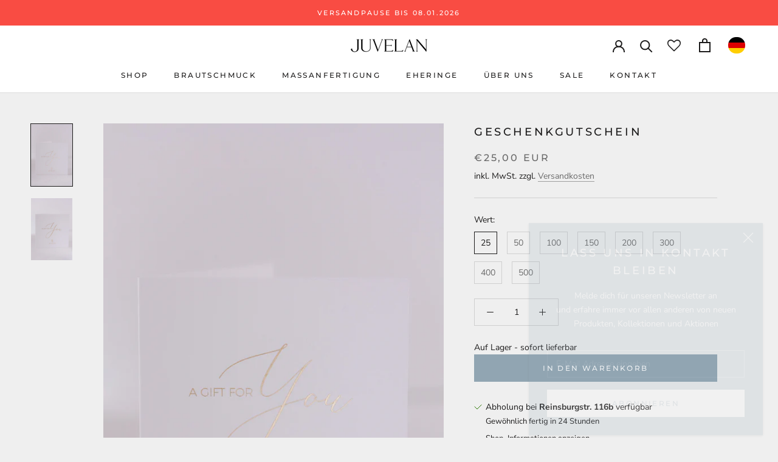

--- FILE ---
content_type: text/javascript
request_url: https://juvelan.net/cdn/shop/t/25/assets/custom.js?v=183944157590872491501757830517
body_size: -718
content:
//# sourceMappingURL=/cdn/shop/t/25/assets/custom.js.map?v=183944157590872491501757830517
